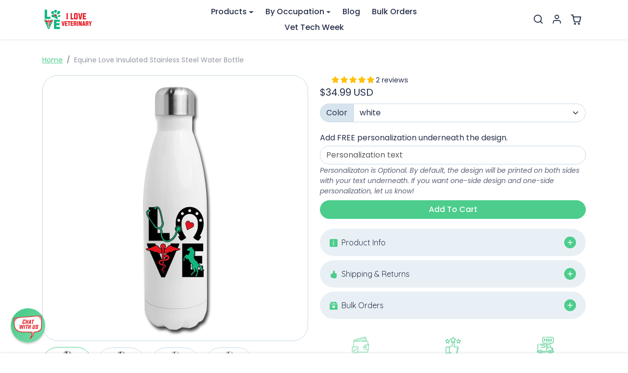

--- FILE ---
content_type: text/css
request_url: https://store.iloveveterinary.com/cdn/shop/t/97/assets/general.css?v=138007589309355857761757242298
body_size: 2275
content:
#main{transition:all .2s ease-out}#main:after{z-index:1019;content:"";width:100%;height:100%;position:absolute;left:0;top:0;background-color:#00000040;visibility:hidden;opacity:0;transition:all .3s linear}#main.main-hidden{position:relative}#main.main-hidden:after{opacity:1;visibility:visible}.article-item img{transition:all .2s ease-out}.article-item a:hover img{opacity:.75}#article-prev-next-prev,#article-prev-next-next{position:fixed;top:50%;transition:all .2s ease-out;z-index:9}#article-prev-next-prev{left:0;transform:translate(-100%,-50%)}.show #article-prev-next-prev{transform:translate(-50%,-50%)}.show #article-prev-next-prev:hover,.show #article-prev-next-prev:focus{transform:translateY(-50%)}#article-prev-next-next{right:0;transform:translate(100%,-50%)}.show #article-prev-next-next{transform:translate(50%,-50%)}.show #article-prev-next-next:hover,.show #article-prev-next-next:focus{transform:translateY(-50%)}#article-prev-next-prev img{border-top-left-radius:0;border-bottom-left-radius:0}#article-prev-next-next img{border-top-right-radius:0;border-bottom-right-radius:0}@media (max-width: 1599px){#article-prev-next img{max-width:60px}}@media (max-width: 991px){#search-header .btn{width:100%}}@media (min-width: 992px){#search-header .form-select{width:auto;min-width:160px}}.quantity-wrapper{position:relative;max-width:120px;flex-shrink:0}.quantity-wrapper .btn{position:absolute;top:0;padding:0;width:36px;height:100%;box-shadow:none;border:none;display:flex;align-items:center;justify-content:center}.quantity-wrapper .btn:focus-visible{box-shadow:0 0 0 .25rem rgba(var(--bs-primary-rgb),.25)}.quantity-wrapper .btn[data-mode=minus]{left:0}.quantity-wrapper .btn[data-mode=plus]{right:0}.quantity-wrapper .form-control{text-align:center;padding-left:2rem;padding-right:2rem}.splide__arrow{background-image:url("data:image/svg+xml,%3Csvg xmlns='http://www.w3.org/2000/svg' width='24' height='24' viewBox='0 0 24 24' fill='none' stroke='%23fff' stroke-width='2' stroke-linecap='round' stroke-linejoin='round'%3E%3Cpath d='M19 12H6M12 5l-7 7 7 7'/%3E%3C/svg%3E");background-size:60%;background-position:center;background-repeat:no-repeat;background-color:rgba(var(--bs-dark-rgb),.75);width:2rem;height:2rem;transition:all .2s ease-out;opacity:1}@media (min-width: 576px){.splide__arrow{width:2.25rem;height:2.25rem}}.splide__arrow:not([disabled]):hover{background-color:var(--bs-primary);opacity:1;background-position:40% 50%}.splide.is-focus-in .splide__arrow:focus,.splide__arrow:focus-visible{outline:none;box-shadow:0 0 0 .125rem rgba(var(--bs-primary-rgb),.5)}.splide__arrow--next{transform:rotate(180deg) translateY(50%)}.splide__arrow:disabled{opacity:0!important}.splide__arrow svg{display:none}.splide__track--nav>.splide__list>.splide__slide{border:1px solid transparent}.splide__track--nav>.splide__list>.splide__slide.is-active{border:1px solid var(--bs-primary)}body .splide__video,body .splide__video iframe,body .splide__video__wrapper{border-radius:var(--bs-border-radius);overflow:hidden}body .splide__video__play{background-color:var(--bs-body-color)}body .splide__video__play:after{border-left-color:var(--bs-body-bg)}@media (max-width: 768px){body .glightbox-clean .gprev,body .glightbox-clean .gnext{top:45%;width:32px;height:38px;border-radius:.125rem}body .glightbox-clean .gprev{left:1rem}body .glightbox-clean .gnext{right:1rem}body .glightbox-clean .gprev svg,body .glightbox-clean .gnext svg{width:20px}}ul.countdown-timer{display:flex;margin:0}ul.countdown-timer li{border-radius:.25rem;padding:.075rem .15rem;margin:0 .125rem;font-size:.7rem;font-weight:700;min-width:20px;min-height:18px;text-align:center;display:flex;align-items:center;justify-content:center;background-color:var(--bs-light);color:var(--bs-dark);border:1px solid var(--bs-dark);border-radius:var(--bs-border-radius)}.text-white ul.countdown-timer li{background:#fff;color:var(--bs-dark);border-color:transparent}.wishlist-icon{position:relative}.wishlist-icon .badge{position:absolute;top:2px;right:0;width:18px;height:18px;border-radius:50%!important;display:flex;align-items:center;justify-content:center}#offcanvas-wishlist .product-item{position:relative}#offcanvas-wishlist .product-item .product-item-title{margin-right:2.25rem}#offcanvas-wishlist .product-item .spr-badge{margin:0 0 .25rem}#offcanvas-wishlist .product-item .btn-remove{position:absolute;top:.5rem;right:-.25rem;display:flex;color:var(--bs-dark);opacity:.75;border:none}#offcanvas-wishlist .product-item .btn-remove:hover,#offcanvas-wishlist .product-item .btn-remove:focus{opacity:1}#offcanvas-wishlist-empty{display:flex;justify-content:center;flex-direction:column;align-items:center;height:100%}#offcanvas-wishlist-empty svg{animation:offcanvas-wishlist-empty-svg-animation 1s linear infinite alternate}@keyframes offcanvas-wishlist-empty-svg-animation{0%{transform:translate(-.5rem)}to{transform:translate(.5rem)}}#offcanvas-menu{max-width:300px}#offcanvas-menu .offcanvas-header a{color:currentColor}#offcanvas-menu-nav .nav-link{color:var(--bs-body-color);border-bottom:1px solid var(--bs-border-color);padding:.75rem 2.5rem .75rem 1rem;font-weight:500;position:relative}#offcanvas-menu-nav .nav-link[aria-expanded]:after{content:"";position:absolute;right:.75rem;top:50%;transform:translateY(-50%);width:18px;height:18px;background-size:cover;transition:all .2s ease-out}#offcanvas-menu-nav .nav-link.active{color:var(--bs-primary)}#offcanvas-menu-nav .nav{padding:.5rem 0;background-color:var(--bs-light)}#offcanvas-menu-nav .dropdown-item{padding:.5rem 1rem}#offcanvas-menu-nav .dropdown-item.active{color:var(--bs-primary)}#offcanvas-menu-nav .megamenu-block a{display:block;text-align:center;color:currentColor;text-decoration:none;font-size:.875rem;padding:1rem}#offcanvas-menu-nav .megamenu-block+.megamenu-block a{padding-top:.25rem}#offcanvas-menu-utilities-nav .nav-link{color:var(--bs-body-color);font-size:.875rem;display:flex;align-items:center}#offcanvas-menu-utilities-nav .nav-link.active{color:var(--bs-primary)}#offcanvas-menu-utilities-nav .wishlist-count-badge{background-color:var(--bs-primary);width:18px;height:18px;border-radius:50%;display:flex;align-items:center;justify-content:center;margin-left:.25rem}#offcanvas-menu .offcanvas-footer{padding:.25rem .5rem .5rem;background-color:var(--bs-light);border-top:1px solid var(--bs-border-color)}#offcanvas-menu .social-icons .nav-link{color:var(--bs-dark)}#offcanvas-search .form-control-wrapper{position:relative}#offcanvas-search .form-control-wrapper svg.icon-search{position:absolute;left:.75rem;top:50%;transform:translateY(-50%);opacity:.75}#offcanvas-search .form-control-wrapper .form-control{padding-left:2.5rem;padding-right:2.5rem}#offcanvas-search .form-control-wrapper .btn-search-by-voice{position:absolute;right:0;top:50%;transform:translateY(-50%);opacity:.75;display:flex;align-items:center;transition:all .2s ease-out}#offcanvas-search .form-control-wrapper .btn-search-by-voice.speech-started{animation:speechStarted 1s linear infinite alternate}@keyframes speechStarted{to{opacity:.25}}#offcanvas-search .form-control-wrapper .btn-search-by-voice:hover,#offcanvas-search .form-control-wrapper .btn-search-by-voice:focus{opacity:1}#offcanvas-search .form-control-wrapper .btn-search-by-voice:focus-visible{box-shadow:0 0 0 .25rem rgba(var(--bs-primary-rgb),.25)}.predictive-search-results-title{border-bottom:1px solid var(--bs-border-color);padding-bottom:.5rem}#predictive-search .product-item .spr-badge{margin-bottom:.25rem}.language-selector .dropdown-menu,.currency-selector .dropdown-menu{max-height:360px;overflow:auto;z-index:1021;border:none}body .spr-badge{margin:0 0 .5rem}body .spr-starrating{display:inline-block}body [class^=spr-icon-]:before,body [class*=" spr-icon-"]:before{font-size:100%}body .spr-badge-caption{font-size:.875rem;opacity:.75}body .spr-summary{font-size:.875rem;margin-bottom:.25rem}body #shopify-product-reviews{margin:0}body .spr-container{max-width:1290px;margin:3rem auto;padding:1rem;border-color:var(--bs-border-color);border-radius:var(--bs-border-radius)}@media (max-width: 1320px){body .spr-container{margin-left:1rem;margin-right:1rem}}body .spr-header-title{margin-bottom:.5rem}body .spr-summary-actions-newreview{font-size:1rem;padding-left:2.25rem;margin-top:-1rem;position:relative;background-image:url("data:image/svg+xml,%3Csvg xmlns='http://www.w3.org/2000/svg' width='24' height='24' viewBox='0 0 24 24' fill='none' stroke='white' stroke-width='2' stroke-linecap='round' stroke-linejoin='round'%3E%3Cpath d='M20 14.66V20a2 2 0 0 1-2 2H4a2 2 0 0 1-2-2V6a2 2 0 0 1 2-2h5.34'%3E%3C/path%3E%3Cpolygon points='18 2 22 6 12 16 8 16 8 12 18 2'%3E%3C/polygon%3E%3C/svg%3E");background-position:.65rem center;background-size:18px;background-repeat:no-repeat}body .spr-form-title{font-size:24px;line-height:normal;margin-bottom:.5rem}body .spr-form-label{font-size:1rem;line-height:normal;margin:0 0 .75rem}body .spr-form-contact-name,body .spr-form-contact-email,body .spr-form-contact-location,body .spr-form-review-rating,body .spr-form-review-title,body .spr-form-review-body{margin-bottom:1.25rem}body .spr-form-message-success{color:#0f5132;background-color:#d1e7dd;border-color:#badbcc}body .spr-form-actions .btn{float:left}body .spr-review-content-body{font-size:1rem;line-height:normal}body .spr-review-content{margin-bottom:1rem}body .spr-review-header-starratings{margin-bottom:.25rem}body .spr-review-header-byline{font-size:14px;opacity:.75;margin-bottom:.5rem}body .spr-review-reply{background:var(--bs-light);border-radius:.25rem;padding:1rem}body .spr-review-reply-body{font-size:1rem}body .spr-review-reportreview{color:var(--bs-dark);opacity:.5}.spr-pagination-page a{border:1px solid rgba(0,0,0,.1);padding:.125rem .5rem;text-decoration:none;display:inline-block;transition:all .2s ease-out}.spr-pagination-page a:hover,.spr-pagination-page a:focus{background-color:#0000000d}.spr-pagination-page.is-active{border:1px solid rgba(0,0,0,.1);padding:.125rem .5rem}@media (max-width: 480px){body .spr-summary-actions-newreview{display:block;margin-top:.75rem}}.loox-rating svg.loox-icon{width:.9em;height:.9em}.loox-rating .loox-rating-label,body .jdgm-prev-badge{font-size:.9em}.product-item .jdgm-prev-badge{margin-bottom:.25rem}body .jdgm-rev-widg{max-width:1320px;padding-left:1rem;padding-right:1rem;margin-left:auto;margin-right:auto}.page-type-product .jdgm-widget{width:100%;padding-right:var(--bs-gutter-x, .75rem);padding-left:var(--bs-gutter-x, .75rem);margin-right:auto;margin-left:auto}@media (min-width: 576px){.page-type-product .jdgm-widget{max-width:540px}}@media (min-width: 768px){.page-type-product .jdgm-widget{max-width:720px}}@media (min-width: 992px){.page-type-product .jdgm-widget{max-width:960px}}@media (min-width: 1200px){.page-type-product .jdgm-widget{max-width:1140px}}@media (min-width: 1400px){.page-type-product .jdgm-widget{max-width:1320px}}.jdgm-rev__pic-img,.jdgm-gallery__thumbnail{border-radius:var(--bs-border-radius)!important;padding:.25rem;background-color:var(--bs-body-bg);border:var(--bs-border-width) solid var(--bs-border-color);border-radius:var(--bs-border-radius);max-width:100%;height:auto}body .noUi-horizontal{height:8px}body .noUi-horizontal .noUi-handle{width:22px;height:22px;right:-11px;top:-8px;border-radius:50%;box-shadow:none;background-color:var(--bs-body-bg);border:1.5px solid var(--bs-body-color)}body .noUi-handle:before,body .noUi-handle:after{background-color:var(--bs-body-color);height:8px;width:1.5px;left:7px;top:5px}body .noUi-handle:after{left:11px}body .noUi-target{box-shadow:none;background-color:var(--bs-light);border:1px solid var(--bs-border-color);padding:0 11px}body .noUi-connect{background-color:var(--bs-body-color)}body .shopify_subscriptions_app__title{font-family:var(--bs-headings-font-family);font-size:1.25rem;margin:0 0 .5rem}body .shopify_subscriptions_app_block_label ul{padding:.25rem 0 0}body .shopify_subscriptions_fieldset label{display:flex;align-items:center}body .shopify_subscriptions_fieldset input[type=radio]{margin:0 .75rem 0 0}body .shopify_subscriptions_app_policy{margin:.25rem 0 2rem;opacity:.75;text-align:center;font-size:.925rem}.scroll-progress-bar-header{position:fixed;top:0;width:100%;z-index:2075}.scroll-progress-bar-container{background-color:#96969699;height:5px;width:100%}.scroll-progress-bar{background-color:var(--bs-primary);height:5px;width:0%}body .air-datepicker{--adp-border-radius: var(--bs-border-radius);--adp-color-current-date: var(--bs-primary);--adp-cell-background-color-selected-hover: var(--bs-primary);--adp-cell-background-color-selected: var(--bs-primary);--adp-day-name-color: var(--bs-secondary);--adp-day-name-color-hover: var(--bs-secondary)}#product-page .afterpay-paragraph{font-size:.9rem;margin:-1rem 0 .75rem!important}#article-upsell-product{position:fixed;bottom:1rem;left:1rem;z-index:2147483647;background-color:#fff;max-width:320px;box-shadow:0 4px 6px #0000001a;border-radius:8px;padding:1rem;font-family:Arial,sans-serif;transition:transform .3s ease-in-out}#article-upsell-product:hover{transform:translateY(-5px)}#article-upsell-product img{width:100%;border-radius:4px;margin-bottom:1rem}#article-upsell-product .qty-selector{margin-top:2rem;display:flex;align-items:center;justify-content:space-between}#article-upsell-product .qty-selector label{font-weight:700}#article-upsell-product .qty-selector input{width:50px;padding:.5rem;border:1px solid #ccc;border-radius:4px;text-align:center}@media (max-width: 575px){#article-upsell-product{width:calc(100% - 2rem);max-width:none;left:.5rem;right:.5rem;padding:.5rem}#article-upsell-product img{margin-bottom:.5rem}#article-upsell-product .qty-selector{margin-top:1.5rem}#article-upsell-product .qty-selector input{width:100%}}
/*# sourceMappingURL=/cdn/shop/t/97/assets/general.css.map?v=138007589309355857761757242298 */


--- FILE ---
content_type: text/javascript
request_url: https://store.iloveveterinary.com/cdn/shop/t/97/assets/search.js?v=52289388508672221561757242298
body_size: 408
content:
class PredictiveSearch extends HTMLElement{constructor(){super(),this.input=this.querySelector('input[type="search"]'),this.results=this.querySelector("#predictive-search"),this.alert=this.querySelector("#predictive-search-alert"),this.footer=this.closest("#offcanvas-search").querySelector(".offcanvas-footer"),this.popularProducts=this.closest("#offcanvas-search").querySelector("#search-popular-products-wrapper"),this.speechBtn=this.querySelector(".btn-search-by-voice"),this.input.addEventListener("input",this.debounce(event=>{this.onChange()},300).bind(this)),document.querySelector("#offcanvas-search")?.addEventListener("shown.bs.offcanvas",()=>{this.input.focus()}),window.SpeechRecognition||window.webkitSpeechRecognition?this.speechBtn?.addEventListener("click",()=>{this.speechRecognition()}):this.speechBtn.remove(),document.querySelectorAll("#offcanvas-search .btn-atc").forEach(btn=>{btn.addEventListener("click",()=>{setTimeout(()=>{bootstrap.Offcanvas.getOrCreateInstance("#offcanvas-search").hide()},300)})})}onChange(){const searchTerm=this.input.value.trim();if(this.footer.querySelector('[name="q"]').value=searchTerm,this.footer.querySelector(".btn").textContent=`${this.footer.querySelector(".btn").dataset.textSearchFor} "${searchTerm}"`,!searchTerm.length){this.close();return}this.getSearchResults(searchTerm)}async getSearchResults(searchTerm){let resourcesType="product";this.input.dataset.searchCollections==="true"&&(resourcesType=`${resourcesType},collection`),this.input.dataset.searchPages==="true"&&(resourcesType=`${resourcesType},page`),this.input.dataset.searchArticles==="true"&&(resourcesType=`${resourcesType},article`);const response=await fetch(`/search/suggest?q=${searchTerm}&resources[type]=${resourcesType}&resources[limit]=10&section_id=predictive-search`);if(!response.ok){const error=new Error(response.status);throw this.close(),error}const text=await response.text(),resultsMarkup=new DOMParser().parseFromString(text,"text/html").querySelector("#shopify-section-predictive-search").innerHTML;this.results.innerHTML=resultsMarkup,this.open()}open(){this.results.style.display="block";const countResults=this.results.querySelectorAll(".product-item").length;switch(countResults){case 0:this.alert.textContent=this.alert.dataset.textNoResults;break;case 1:this.alert.textContent=this.alert.dataset.textResultFound;break;default:this.alert.textContent=this.alert.dataset.textResultsFound.replace("[count]",countResults);break}this.footer.removeAttribute("hidden"),window.SPR?.initDomEls(),window.SPR?.loadBadges(),this.popularProducts?.setAttribute("hidden","hidden")}close(){this.results.style.display="none",this.alert.textContent="",this.footer.setAttribute("hidden","hidden"),this.popularProducts?.removeAttribute("hidden")}speechRecognition(){var SpeechRecognition=SpeechRecognition||webkitSpeechRecognition;const recognition=new SpeechRecognition;recognition.onstart=()=>{console.log("on speech start"),this.speechBtn.classList.add("speech-started"),setTimeout(()=>{this.speechBtn.classList.remove("speech-started")},5e3)},recognition.onspeechend=event=>{console.log("on speech end",event),this.speechBtn.classList.remove("speech-started")},recognition.onresult=event=>{console.log("on speech result",event),event.results&&(this.input.value=event.results[0][0].transcript,this.onChange())},recognition.start()}debounce(fn,wait){let t;return(...args)=>{clearTimeout(t),t=setTimeout(()=>fn.apply(this,args),wait)}}}customElements.define("predictive-search",PredictiveSearch),window.closeSearchOffcanvas=(btn,event)=>{setTimeout(()=>{bootstrap.Offcanvas.getOrCreateInstance("#offcanvas-search").hide()},300)};
//# sourceMappingURL=/cdn/shop/t/97/assets/search.js.map?v=52289388508672221561757242298


--- FILE ---
content_type: text/javascript; charset=utf-8
request_url: https://store.iloveveterinary.com/products/equine-love-insulated-stainless-steel-water-bottle.js
body_size: 1251
content:
{"id":4644731158579,"title":"Equine Love   Insulated Stainless Steel Water Bottle","handle":"equine-love-insulated-stainless-steel-water-bottle","description":"\u003cp\u003eWhether you’re in a lecture hall, at the vet clinic or hiking rugged trails, this Equine Love   insulated water bottle will keep you quenched on all occasions. Featuring a sleek design and double-wall insulation, you can keep any beverage cold for 24 hours or hot for 12. Choose one of our designs inspired by veterinary medicine and pet owners! This Equine Love   Insulated Stainless Steel Water Bottle is excellent gift for Vet Tech Week, World Veterinary Day, Christmas, Birthdays or other occasions. Find other cool products for people involved in the veterinary medicine: veterinarians, vet techs, vet students, vet receptionists and anyone involved in the profession! Perfect employee appreciation gift for your Veterinary Staff. The design can be customized, for example you can add name; all you need to do is to send us a message at support@iloveveterinary.com before you order and we will send you preview of how it will look.\n\n- 100% Stainless Steel | Volume: 17 fl. Oz.\n- Printed on both sides\n- Not suitable for dishwasher, freezer or microwave; hand-wash only\n- BPA \u0026amp; Phthalate free\n- Imported; processed and printed in the U.S.A.\nSKU: ILV00166\u003c\/p\u003e","published_at":"2023-04-28T07:48:35-04:00","created_at":"2020-08-11T17:49:57-04:00","vendor":"SPOD","type":"Insulated Stainless Steel Water Bottle | DyeTrans","tags":["Accessories","ILV00166","Insulated Stainless Steel Water Bottle","Large Animal Vet","Mugs \u0026 Drinkware","New Apparel","SPOD","Vet Assistant","Vet Nurse","Vet Receptionist","Vet Student","Vet Tech","Veterinarian","Veterinary"],"price":3499,"price_min":3499,"price_max":3499,"available":true,"price_varies":false,"compare_at_price":null,"compare_at_price_min":0,"compare_at_price_max":0,"compare_at_price_varies":false,"variants":[{"id":32405737242675,"title":"white","option1":"white","option2":null,"option3":null,"sku":"1052524853-P1453A1S29","requires_shipping":true,"taxable":true,"featured_image":{"id":43511570923817,"product_id":4644731158579,"position":1,"created_at":"2023-11-11T05:12:57-05:00","updated_at":"2025-09-30T13:54:55-04:00","alt":"Equine Love Insulated Stainless Steel Water Bottle-Insulated Stainless Steel Water Bottle | DyeTrans-I love Veterinary","width":1000,"height":1000,"src":"https:\/\/cdn.shopify.com\/s\/files\/1\/2314\/1353\/products\/equine-love-insulated-stainless-steel-water-bottle-white-382400.jpg?v=1759254895","variant_ids":[32405737242675]},"available":true,"name":"Equine Love   Insulated Stainless Steel Water Bottle - white","public_title":"white","options":["white"],"price":3499,"weight":0,"compare_at_price":null,"inventory_management":"spod","barcode":null,"featured_media":{"alt":"Equine Love Insulated Stainless Steel Water Bottle-Insulated Stainless Steel Water Bottle | DyeTrans-I love Veterinary","id":35929000870185,"position":1,"preview_image":{"aspect_ratio":1.0,"height":1000,"width":1000,"src":"https:\/\/cdn.shopify.com\/s\/files\/1\/2314\/1353\/products\/equine-love-insulated-stainless-steel-water-bottle-white-382400.jpg?v=1759254895"}},"requires_selling_plan":false,"selling_plan_allocations":[]},{"id":32405737275443,"title":"silver","option1":"silver","option2":null,"option3":null,"sku":"1052524853-P1453A37S29","requires_shipping":true,"taxable":true,"featured_image":{"id":43511570989353,"product_id":4644731158579,"position":3,"created_at":"2023-11-11T05:12:57-05:00","updated_at":"2023-11-11T15:51:58-05:00","alt":"Equine Love Insulated Stainless Steel Water Bottle-Insulated Stainless Steel Water Bottle | DyeTrans-I love Veterinary","width":1000,"height":1000,"src":"https:\/\/cdn.shopify.com\/s\/files\/1\/2314\/1353\/products\/equine-love-insulated-stainless-steel-water-bottle-silver-465962.jpg?v=1699735918","variant_ids":[32405737275443]},"available":true,"name":"Equine Love   Insulated Stainless Steel Water Bottle - silver","public_title":"silver","options":["silver"],"price":3499,"weight":0,"compare_at_price":null,"inventory_management":"spod","barcode":null,"featured_media":{"alt":"Equine Love Insulated Stainless Steel Water Bottle-Insulated Stainless Steel Water Bottle | DyeTrans-I love Veterinary","id":35929000935721,"position":3,"preview_image":{"aspect_ratio":1.0,"height":1000,"width":1000,"src":"https:\/\/cdn.shopify.com\/s\/files\/1\/2314\/1353\/products\/equine-love-insulated-stainless-steel-water-bottle-silver-465962.jpg?v=1699735918"}},"requires_selling_plan":false,"selling_plan_allocations":[]}],"images":["\/\/cdn.shopify.com\/s\/files\/1\/2314\/1353\/products\/equine-love-insulated-stainless-steel-water-bottle-white-382400.jpg?v=1759254895","\/\/cdn.shopify.com\/s\/files\/1\/2314\/1353\/products\/equine-love-insulated-stainless-steel-water-bottle-white-878284.jpg?v=1699735917","\/\/cdn.shopify.com\/s\/files\/1\/2314\/1353\/products\/equine-love-insulated-stainless-steel-water-bottle-silver-465962.jpg?v=1699735918","\/\/cdn.shopify.com\/s\/files\/1\/2314\/1353\/products\/equine-love-insulated-stainless-steel-water-bottle-silver-418197.jpg?v=1699735920"],"featured_image":"\/\/cdn.shopify.com\/s\/files\/1\/2314\/1353\/products\/equine-love-insulated-stainless-steel-water-bottle-white-382400.jpg?v=1759254895","options":[{"name":"Color","position":1,"values":["white","silver"]}],"url":"\/products\/equine-love-insulated-stainless-steel-water-bottle","media":[{"alt":"Equine Love Insulated Stainless Steel Water Bottle-Insulated Stainless Steel Water Bottle | DyeTrans-I love Veterinary","id":35929000870185,"position":1,"preview_image":{"aspect_ratio":1.0,"height":1000,"width":1000,"src":"https:\/\/cdn.shopify.com\/s\/files\/1\/2314\/1353\/products\/equine-love-insulated-stainless-steel-water-bottle-white-382400.jpg?v=1759254895"},"aspect_ratio":1.0,"height":1000,"media_type":"image","src":"https:\/\/cdn.shopify.com\/s\/files\/1\/2314\/1353\/products\/equine-love-insulated-stainless-steel-water-bottle-white-382400.jpg?v=1759254895","width":1000},{"alt":"Equine Love Insulated Stainless Steel Water Bottle-Insulated Stainless Steel Water Bottle | DyeTrans-I love Veterinary","id":35929000902953,"position":2,"preview_image":{"aspect_ratio":1.0,"height":1000,"width":1000,"src":"https:\/\/cdn.shopify.com\/s\/files\/1\/2314\/1353\/products\/equine-love-insulated-stainless-steel-water-bottle-white-878284.jpg?v=1699735917"},"aspect_ratio":1.0,"height":1000,"media_type":"image","src":"https:\/\/cdn.shopify.com\/s\/files\/1\/2314\/1353\/products\/equine-love-insulated-stainless-steel-water-bottle-white-878284.jpg?v=1699735917","width":1000},{"alt":"Equine Love Insulated Stainless Steel Water Bottle-Insulated Stainless Steel Water Bottle | DyeTrans-I love Veterinary","id":35929000935721,"position":3,"preview_image":{"aspect_ratio":1.0,"height":1000,"width":1000,"src":"https:\/\/cdn.shopify.com\/s\/files\/1\/2314\/1353\/products\/equine-love-insulated-stainless-steel-water-bottle-silver-465962.jpg?v=1699735918"},"aspect_ratio":1.0,"height":1000,"media_type":"image","src":"https:\/\/cdn.shopify.com\/s\/files\/1\/2314\/1353\/products\/equine-love-insulated-stainless-steel-water-bottle-silver-465962.jpg?v=1699735918","width":1000},{"alt":"Equine Love Insulated Stainless Steel Water Bottle-Insulated Stainless Steel Water Bottle | DyeTrans-I love Veterinary","id":35929000968489,"position":4,"preview_image":{"aspect_ratio":1.0,"height":1000,"width":1000,"src":"https:\/\/cdn.shopify.com\/s\/files\/1\/2314\/1353\/products\/equine-love-insulated-stainless-steel-water-bottle-silver-418197.jpg?v=1699735920"},"aspect_ratio":1.0,"height":1000,"media_type":"image","src":"https:\/\/cdn.shopify.com\/s\/files\/1\/2314\/1353\/products\/equine-love-insulated-stainless-steel-water-bottle-silver-418197.jpg?v=1699735920","width":1000}],"requires_selling_plan":false,"selling_plan_groups":[]}